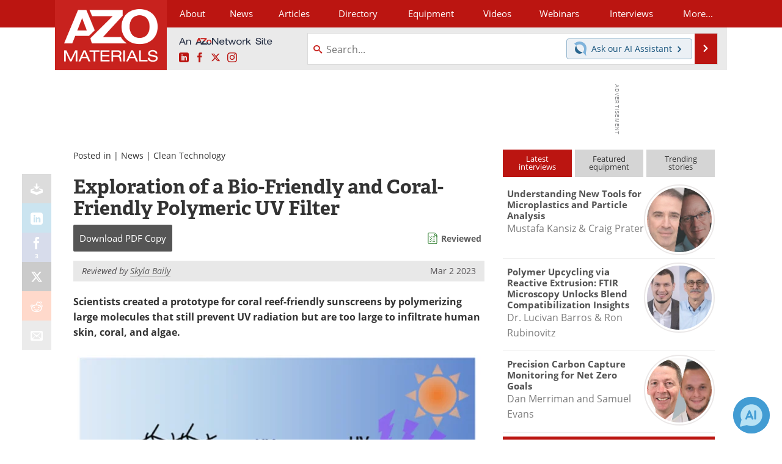

--- FILE ---
content_type: text/html; charset=utf-8
request_url: https://www.google.com/recaptcha/api2/aframe
body_size: 222
content:
<!DOCTYPE HTML><html><head><meta http-equiv="content-type" content="text/html; charset=UTF-8"></head><body><script nonce="UoVgvlrbc6UxyNIPA_OYWg">/** Anti-fraud and anti-abuse applications only. See google.com/recaptcha */ try{var clients={'sodar':'https://pagead2.googlesyndication.com/pagead/sodar?'};window.addEventListener("message",function(a){try{if(a.source===window.parent){var b=JSON.parse(a.data);var c=clients[b['id']];if(c){var d=document.createElement('img');d.src=c+b['params']+'&rc='+(localStorage.getItem("rc::a")?sessionStorage.getItem("rc::b"):"");window.document.body.appendChild(d);sessionStorage.setItem("rc::e",parseInt(sessionStorage.getItem("rc::e")||0)+1);localStorage.setItem("rc::h",'1769262523772');}}}catch(b){}});window.parent.postMessage("_grecaptcha_ready", "*");}catch(b){}</script></body></html>